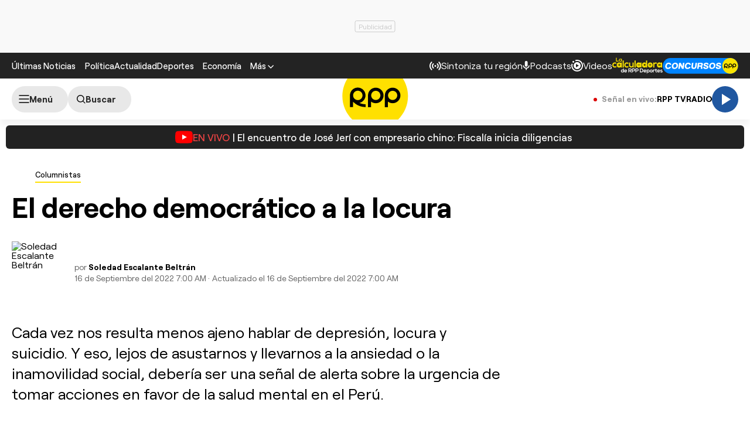

--- FILE ---
content_type: text/html; charset=utf-8
request_url: https://www.google.com/recaptcha/api2/aframe
body_size: 250
content:
<!DOCTYPE HTML><html><head><meta http-equiv="content-type" content="text/html; charset=UTF-8"></head><body><script nonce="EB1oCD3V85pN2njAZJviqA">/** Anti-fraud and anti-abuse applications only. See google.com/recaptcha */ try{var clients={'sodar':'https://pagead2.googlesyndication.com/pagead/sodar?'};window.addEventListener("message",function(a){try{if(a.source===window.parent){var b=JSON.parse(a.data);var c=clients[b['id']];if(c){var d=document.createElement('img');d.src=c+b['params']+'&rc='+(localStorage.getItem("rc::a")?sessionStorage.getItem("rc::b"):"");window.document.body.appendChild(d);sessionStorage.setItem("rc::e",parseInt(sessionStorage.getItem("rc::e")||0)+1);localStorage.setItem("rc::h",'1768869426818');}}}catch(b){}});window.parent.postMessage("_grecaptcha_ready", "*");}catch(b){}</script></body></html>

--- FILE ---
content_type: application/javascript; charset=utf-8
request_url: https://fundingchoicesmessages.google.com/f/AGSKWxUeU6tKyEgpQNNt2uuUCf7pg-aa8wY3L0hAD0D928n23CawwFAxaP3bjWW-_LT41ukT3ibnxqb8XPGmSi_s9heHaRwIx_gcWVa0HvD43NbwyBHM1Zhl7SQCJpAk4zP6ZbXEWbgrhrC5XtZxKvEzl5YraSJ40KNA-Lbd5bWqMPDMThvLjqdMhtJkLYXi/_/adgear.js/compban.html?/adcast01_-728x90./centerads.
body_size: -1292
content:
window['d31e0ece-d197-42c5-b110-ddd9271856de'] = true;